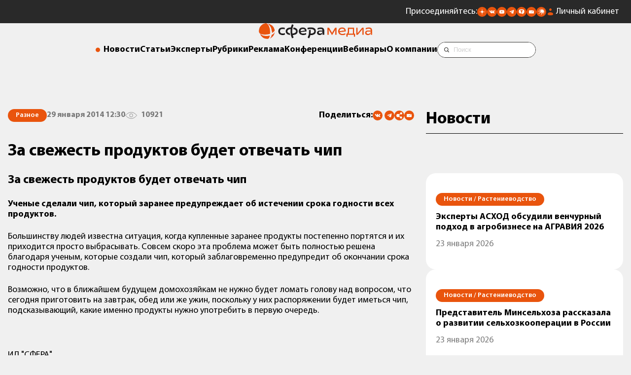

--- FILE ---
content_type: text/html; charset=UTF-8
request_url: https://sfera.fm/news/za-svezhest-produktov-budet-otvechat-chip
body_size: 13516
content:
<!DOCTYPE html>
<html lang="ru">
<head>
    <title>За свежесть продуктов будет отвечать чип</title>
    <base href="/" />
<meta charset="UTF-8" />
<meta name="theme-color" content="#ff030c" />
<link rel="shortcut icon" href="https://sfera.fm/favicon.ico" type="image/x-icon" />
<link rel="apple-touch-icon-precomposed" href="https://sfera.fm/favicon.ico" type="image/x-icon" />
<!--[if IE]><link rel="shortcut icon" href="favicon.ico"/><![endif]-->
<link rel="canonical" href="https://sfera.fm/news/za-svezhest-produktov-budet-otvechat-chip">
<meta http-equiv="X-UA-Compatible" content="IE=edge" />
<meta name="viewport" content="width=device-width, initial-scale=1.0, maximum-scale=1.0, user-scalable=no, viewport-fit=cover">
<meta name="description" itemprop="description" content="Ученые сделали чип, который заранее предупреждает об истечении срока годности всех продуктов." />
<meta name="keywords" itemprop="keywords" content="" />
<meta property="og:title" content="За свежесть продуктов будет отвечать чип" />
<meta property="og:type" content="article" />
<meta property="og:url" content="https://sfera.fm/news/za-svezhest-produktov-budet-otvechat-chip" />
<meta property="og:image" content="https://sfera.fm/assets/media/logo/logo_sfera_header.png" />
<meta property="og:description" content="Ученые сделали чип, который заранее предупреждает об истечении срока годности всех продуктов." />
<meta property="og:site_name" content="Sfera.fm" />

<script type="application/ld+json">{ "@context": "http://schema.org", "@type": "Organization", "name": "ИД «СФЕРА»", "url": "https://sfera.fm", "logo": "https://sfera.fm/assets/media/logo/logo_sfera_header.png", "contactPoint": [{ "@type": "ContactPoint", "areaServed": "RU", "telephone": "+7-812-245-67-70", "contactType" : "customer service" }], "sameAs": [ "https://t.me/Sferafm","https://vk.com/sferafm","https://sfera.fm/rss/yandex_news.xml","https://www.youtube.com/c/%D0%92%D0%B8%D0%B4%D0%B5%D0%BE%D0%BB%D0%B5%D0%BA%D1%82%D0%BE%D1%80%D0%B8%D0%B9%D0%94%D0%9E%D0%A2","https://twitter.com/SFERA_FM" ]}</script>
    <meta name="robots" content="index,follow" />
    <link rel="stylesheet" href="/assets/template/css/newd/plugins/swiper-bundle.min.css" />
    <link rel="stylesheet" href="/assets/template/css/mediagroup/swiper-custom.css?v=1732525187">
    <link rel="stylesheet" href="/assets/template/css/mediagroup/style.css?v=1761557700">
    <!-- Yandex.Metrika counter --> <script type="text/javascript" > (function(m,e,t,r,i,k,a){m[i]=m[i]||function(){(m[i].a=m[i].a||[]).push(arguments)}; var z = null;m[i].l=1*new Date(); for (var j = 0; j < document.scripts.length; j++) {if (document.scripts[j].src === r) { return; }} k=e.createElement(t),a=e.getElementsByTagName(t)[0],k.async=1,k.src=r,a.parentNode.insertBefore(k,a)}) (window, document, "script", "https://mc.yandex.ru/metrika/tag.js", "ym"); ym(16750522, "init", { clickmap:true, trackLinks:true, accurateTrackBounce:true, webvisor:true,triggerEvent: true }); </script> <noscript><div><img src="https://mc.yandex.ru/watch/16750522" style="position:absolute; left:-9999px;" alt="" /></div></noscript> <!-- /Yandex.Metrika counter -->

<!-- MailMetrika counter -->
<script type="text/javascript">
    var _tmr = window._tmr || (window._tmr = []);
    _tmr.push({id: "2053874", type: "pageView", start: (new Date()).getTime()});
    (function (d, w, id) {
      if (d.getElementById(id)) return;
      var ts = d.createElement("script"); ts.type = "text/javascript"; ts.async = true; ts.id = id;
      ts.src = (d.location.protocol == "https:" ? "https:" : "http:") + "//top-fwz1.mail.ru/js/code.js";
      var f = function () {var s = d.getElementsByTagName("script")[0]; s.parentNode.insertBefore(ts, s);};
      if (w.opera == "[object Opera]") { d.addEventListener("DOMContentLoaded", f, false); } else { f(); }
    })(document, window, "topmailru-code");
    </script>
    <noscript>
      <div>
        <img src="https://top-fwz1.mail.ru/counter?id=2053874;js=na" style="border:0;position:absolute;left:-9999px;" alt=""/>
      </div>
    </noscript>
<!-- /MailMetrika counter -->

<!-- RamblerTop counter -->
<script>
    	(function (w, d, c) {
    	(w[c] = w[c] || []).push(function() {
    		var options = {
    			project: 4540030,
    			element: 'top100_widget',
    			trackHashes: true,
    			user_id: null,
    		};
    		try {
    			w.top100Counter = new top100(options);
    		} catch(e) { }
    	});
    	var n = d.getElementsByTagName("script")[0],
    	s = d.createElement("script"),
    	f = function () { n.parentNode.insertBefore(s, n); };
    	s.type = "text/javascript";
    	s.async = true;
    	s.src =
    	(d.location.protocol == "https:" ? "https:" : "http:") +
    	"//st.top100.ru/top100/top100.js";
    
    	if (w.opera == "[object Opera]") {
    	d.addEventListener("DOMContentLoaded", f, false);
    } else { f(); }
    })(window, document, "_top100q");
    </script>
    <noscript>
      <img src="https://counter.rambler.ru/top100.cnt?pid=4540030" style="position:absolute;left:-9999px;" alt="" />
    </noscript>
<!-- /RamblerTop counter -->

<!-- Соцсети -->
<script type="text/javascript" src="//yandex.st/share/share.js" charset="utf-8"></script>
        <script type="text/javascript">
            if (window.VK) {
            VK.Widgets.Like("vk_like", {type: "mini"});
            }
          </script>
<!-- /Соцсети -->

<!-- пока убираем GTM <script>(function(w,d,s,l,i){w[l]=w[l]||[];w[l].push({'gtm.start':
new Date().getTime(),event:'gtm.js'});var f=d.getElementsByTagName(s)[0],
j=d.createElement(s),dl=l!='dataLayer'?'&l='+l:'';j.async=true;j.src=
'https://www.googletagmanager.com/gtm.js?id='+i+dl;f.parentNode.insertBefore(j,f);
})(window,document,'script','dataLayer','GTM-N43TLXP');</script> -->


	<script type="text/javascript">
		if (typeof mse2Config == "undefined") {mse2Config = {"cssUrl":"\/assets\/components\/msearch2\/css\/web\/","jsUrl":"\/assets\/components\/msearch2\/js\/web\/","actionUrl":"\/assets\/components\/msearch2\/action.php"};}
		if (typeof mse2FormConfig == "undefined") {mse2FormConfig = {};}
		mse2FormConfig["0e7323a45174a6469fdbc0123adedd2add3c9c97"] = {"autocomplete":"results","queryVar":"query","minQuery":3,"pageId":26837};
	</script>
<script type="text/javascript">pdoPage = {callbacks: {}, keys: {}, configs: {}};</script>
<link rel="stylesheet" href="/assets/components/ajaxform/css/default.css" type="text/css" />
</head>

<body>
    <aside class="banner-top banner-top--mobile">
    <div class="container">
        <div class="banner">
    		<div class="banner__wrapper">
    		    
    		</div>
    	</div>
    </div>
</aside>
    <header class="header mb6">
    <div class="header__top header__top_fm">
        <div class="container"> 
            <div class="header__contacts">
                <div class="icons">
                    <div class="icons__text">Присоединяйтесь:</div>
					<ul class="icons__list">
						<li>
							<a href="https://dzen.ru/id/5b864e89d287d600aafff901" title="Сфера Медиагруппа в Дзене"><img
									src="/assets/template/images/mediagroup/icons/dzen.svg" alt="" aria-label="Дзен"></a>
						</li>							
						<li>
							<a href="https://vk.com/sferafm" title="Сфера Медиагруппа во Вконтакте"><img src="/assets/template/images/mediagroup/icons/vk.svg"
									alt="" aria-label="Вконтакте"></a>
						</li>
						<li>
							<a href="https://www.youtube.com/c/%D0%92%D0%B8%D0%B4%D0%B5%D0%BE%D0%BB%D0%B5%D0%BA%D1%82%D0%BE%D1%80%D0%B8%D0%B9%D0%94%D0%9E%D0%A2" title="Сфера Медиагруппа в Ютубе"><img src="/assets/template/images/mediagroup/icons/youtube.svg" alt=""
									aria-label="Ютуб"></a>
						</li>
						<li>
							<a href="https://t.me/Sferafm" title="Сфера Медиагруппа в Телеграме"><img src="/assets/template/images/mediagroup/icons/tg.svg" alt=""
									aria-label="Телеграм"></a>
						</li>
						<li>
							<a href="https://tenchat.ru/sferafm" title="Сфера Медиагруппа в Тенчате"><img src="/assets/template/images/mediagroup/icons/tenchat.svg" alt=""
									aria-label="Тенчат"></a>
						</li>
						<li>
							<a onclick="location.reload();" href="https://sfera.fm/#subscribe_modal" title="Подписаться на рассылку"><img src="/assets/template/images/mediagroup/icons/mail.svg"
									alt="" aria-label="Подписаться на рассылку"></a>
						</li>
						<li>
							<a href="https://music.yandex.ru/album/35117679" title="Подкасты Яндекс музыка"><img src="/assets/template/images/mediagroup/icons/yandex-music.svg" alt=""
									aria-label="Подкасты Яндекс музыка"></a>
						</li>
					</ul>
                </div>
                <a class="lk" href="/account/login">Личный кабинет</a>
                <a href="https://sfera.fm/" class="header-logo">
                    <img src="







/assets/media/logo/sfera-media-inv.png" alt="Логотип Сфера Медиагруппа">
                </a>
            </div>
        </div>
        <div class="header__mobile-btn">
            <button class="mobile-button">
                <span class="mobile-button__icon"></span>
            </button>
        </div>
    </div>
    <a href="https://sfera.fm/" class="header-logo header-logo_desctop">
        <img src="/assets/media/logo/logo_sfera_header.png







" alt="Логотип Сфера Медиагруппа">
    </a>
    <div class="header__nav">
        <div class="container">
            <nav class="navigation">
                <ul class="navigation__list">
                    <li class="menu_heading"><a href="/news/">Новости</a></li>
                    <li class="menu_heading"><a href="/all/">Статьи</a></li>
                    <li class="menu_heading"><a href="/interviews/">Эксперты</a></li>
                    <li><button class="rubrics-menu-btn menu_heading">Рубрики</button></li>
                    <li class="menu_heading"><a href="/media-kits/">Реклама</a></li>
                    <li class="menu_heading"><a href="https://sfm.events/conferences" target="_blank">Конференции</a></li>
                    <li class="menu_heading"><a href="https://sfera.live/" target="_blank">Вебинары</a></li>
                    <li class="menu_heading"><a href="/contacts/">О компании</a></li>
                    <li>
                        <div class="search-form">
            				<div class="search-form__inner">
            					<form data-key="0e7323a45174a6469fdbc0123adedd2add3c9c97" class="search-form__form" action="/poisk" method="get" autocomplete="off">
	<label class="visually-hidden" for="search-form__input">Строка поиска:</label>
	<input class="search-form__input" id="search-form__input" type="text" name="query" value="" placeholder="Поиск">
	<div class="vertical-line-text"></div>
	<input class="seacrh-form__btn" src="/assets/template/images/mediagroup/icons/search-icon.svg" type="image" name="искать" alt="поиск">
</form>
            				</div>
            			</div>
                    </li>
                </ul>
            </nav>
        </div>
    </div>
    
    
    <div class="side-menu" role="dialog" aria-modal="true">
        <div class="side-menu__overlay"></div>
        <div class="side-menu__wrapper scrollable">
            <nav class="side-menu__inner relative">
                <div class="container relative">
                    <div class="side-menu__logo mb10">
    					<a class="logo__link mini-logo__link_open" href="https://sfera.fm/">
    						<picture>
    							<source srcset="/assets/media/logo/logo_sfera_header.png







" media="(max-width: 992px)">
    							<img src="/assets/media/logo/logo_sfera_header.png







" width="220" alt="Логотип Сфера Медиагруппа">
    						</picture>
    					</a>
    				</div>
    				<button class="remodal-close" type="button" aria-label="Закрыть"></button>
    				<div class="side-menu__mobile">
    				    <div class="search-form">
            				<div class="search-form__inner">
            					<form data-key="0e7323a45174a6469fdbc0123adedd2add3c9c97" class="search-form__form" action="/poisk" method="get" autocomplete="off">
	<label class="visually-hidden" for="search-form__input">Строка поиска:</label>
	<input class="search-form__input" id="search-form__input" type="text" name="query" value="" placeholder="Поиск">
	<div class="vertical-line-text"></div>
	<input class="seacrh-form__btn" src="/assets/template/images/mediagroup/icons/search-icon.svg" type="image" name="искать" alt="поиск">
</form>
            				</div>
            			</div>
    				    <ul class="side-menu__mobile-list menu-column">
    						<li class="menu_heading"><a href="/news/">Новости</a></li>
    						<li class="menu_heading"><a href="/all/">Статьи</a></li>
    						<li class="menu_heading"><a href="/interviews/">Эксперты</a></li>
    						<li class="menu_heading"><a href="/media-kits/">Реклама</a></li>
    						<li class="menu_heading"><a href="https://sfm.events/conferences" target="_blank">Конференции</a></li>
    						<li class="menu_heading"><a href="https://sfera.live/" target="_blank">Вебинары</a></li>
    						<li class="menu_heading"><a href="/contacts/">О компании</a>
    						</li>
    						<li class="menu_heading"><a class="lk" href="/account/login">Личный кабинет</a>
    					    </li>
    					</ul>
    					<div class="icons icons_mobile mb10">
                            <div class="menu_heading">Присоединяйтесь:</div>
        					<ul class="icons__list">
        						<li>
        							<a href="https://dzen.ru/id/5b864e89d287d600aafff901"><img
        									src="/assets/template/images/mediagroup/icons/dzen.svg" alt="" aria-label="Дзен"></a>
        						</li>							
        						<li>
        							<a href="https://vk.com/sferafm"><img src="/assets/template/images/mediagroup/icons/vk.svg"
        									alt="" aria-label="Вконтакте"></a>
        						</li>
        						<li>
        							<a href="https://www.youtube.com/c/%D0%92%D0%B8%D0%B4%D0%B5%D0%BE%D0%BB%D0%B5%D0%BA%D1%82%D0%BE%D1%80%D0%B8%D0%B9%D0%94%D0%9E%D0%A2"><img src="/assets/template/images/mediagroup/icons/youtube.svg" alt=""
        									aria-label="Ютуб"></a>
        						</li>
        						<li>
        							<a href="https://t.me/Sferafm"><img src="/assets/template/images/mediagroup/icons/tg.svg" alt=""
        									aria-label="Телеграм"></a>
        						</li>
        						<li>
        							<a href="https://tenchat.ru/sferafm"><img src="/assets/template/images/mediagroup/icons/tenchat.svg" alt=""
        									aria-label="Тенчат"></a>
        						</li>
        						<li>
        							<a href="https://sfera.fm/#subscribe_modal"><img src="/assets/template/images/mediagroup/icons/mail.svg"
        									alt="" aria-label="Подписаться на рассылку"></a>
        						</li>
        					</ul>
                        </div>
				    </div>
				    <div class="side-menu__mobile-title menu_heading">Рубрики</div>
                </div>
				<div class="row rg40 rubrics-desktop">
				    <div class="col-4 col-lg-6 col-sm-12">
				        <div class="container">
				            <div class="side-menu__nav-column">
        						<div class="side-menu__desktop-title menu_heading mb3">Основные рубрики</div>
        					    <ul class="side-menu__list menu-column"><li><a class="menu_heading" href="articles/myasnaya/">Мясо</a></li><li><a class="menu_heading" href="articles/rybnaya/">Рыба</a></li><li><a class="menu_heading" href="articles/mzhi/">Масла и жиры</a></li><li><a class="menu_heading" href="articles/molochnaya/">Молоко</a></li><li><a class="menu_heading" href="articles/konditerskaya/">Кондитер</a></li><li><a class="menu_heading" href="articles/hlebopecheniya/">Хлебопечение</a></li><li><a class="menu_heading" href="articles/korma/">Корма и ветеринария</a></li><li><a class="menu_heading" href="articles/rasteniewodstvo/">Растениеводство</a></li></ul>
        					</div>
				        </div>
				    </div>
				    <div class="col-4 col-lg-6 col-sm-12">
				        <div class="container">
				            <div class="side-menu__nav-column">
        						<div class="side-menu__desktop-title menu_heading mb3">Дополнительные рубрики</div>
        					    <ul class="side-menu__list menu-column"><li><a class="menu_heading" href="articles/fud-reteil/">Фуд-ретейл</a></li><li><a class="menu_heading" href="articles/ingredienty/">Ингредиенты</a></li></ul>
        					</div>
				        </div>
				    </div>
				    <div class="col-4 col-lg-6 col-sm-12">
				        <div class="container">
				            <div class="side-menu__nav-column side-menu__nav-column--desktop">
        						<div class="side-menu__desktop-title menu_heading mb3">Формат</div>
        				    	<ul class="side-menu__list menu-column">
        							<li><a class="menu_heading" href="/all/">Статьи</a></li>
        							<li><a class="menu_heading" href="/interviews/">Интервью</a></li>
        							<li><a class="menu_heading" href="/news/">Новости</a></li>
        							<li><a class="menu_heading" href="/editions/">Издания</a></li>
        							<li><a class="menu_heading" href="/media-kits/">Рекламодателям</a></li>
        						</ul>
        					</div>
				        </div>
				    </div>
				</div>
            </nav>
        </div>
    </div>
    
</header>
    
    
    <main>
        
        
        
        <div id="pdopage">
    <div class="rows">
	<section class="article-page section">
    <div class="row">
        <div class="col-8 col-lg-12">
            <div class="container">
                <article id="62493" class="article-page__article article content-container" data-url="news/za-svezhest-produktov-budet-otvechat-chip" itemscope itemtype="http://schema.org/NewsArticle">
				    <a itemprop="mainEntityOfPage" href="news/za-svezhest-produktov-budet-otvechat-chip"></a>
				    <a itemprop="url" href="https://sfera.fm/news/za-svezhest-produktov-budet-otvechat-chip"></a>
					<div class="article-info mb10">
					    <nav class="breadcrumbs" aria-label="хлебные крошки">
	<ol itemscope="" itemtype="http://schema.org/BreadcrumbList" id="breadcrumbs">
		<li class="visually-hidden" itemscope="" itemprop="itemListElement" itemtype="http://schema.org/ListItem">
		    <a href="https://sfera.fm" itemprop="item"><span itemprop="name">Новости</span></a>
		    <meta itemprop="position" content="1" />
	    </li>
		<li class="tag tag_orange" aria-current="page" itemscope="" itemprop="itemListElement" itemtype="http://schema.org/ListItem">
		    <a href="news/"><span itemprop="name">Разное</span></a>
	        <meta itemprop="position" content="2" />
	    </li>
	</ol>
</nav>
					    <time class="light-text" itemprop="datePublished" datetime="2014-01-29T12:30:00Z">29 января 2014 12:30</time>
                        <div class="light-text views">10921</div>
                        
                        
						<div class="icons">
                            <div class="menu_heading">Поделиться:</div>
                            <div class="social-share__wrapper">
                                <div class="share ya-share2" data-services="vkontakte,telegram"></div>
                                <div class="social-share__subscribe">
                                    <button onclick="navigator.clipboard.writeText('https://sfera.fm/news/za-svezhest-produktov-budet-otvechat-chip');" title="Скопировать ссылку" class="ya-share2__item">
                                        <img src="/assets/template/images/mediagroup/icons/link.svg" alt="Копировать ссылку" aria-label="Копировать ссылку">
                                    </button>
                				</div>
                                <div class="social-share__subscribe">
                                    <a href="https://sfera.fm/#subscribe_modal" title="Подписаться на рассылку" class="ya-share2__item">
                                        <img src="/assets/template/images/mediagroup/icons/mail.svg" alt="Подписаться на рассылку" aria-label="Подписаться на рассылку">
                                    </a>
                				</div>
                            </div>
                        </div>
					</div>
					<h1 class="h3 mb6" itemprop="headline">За свежесть продуктов будет отвечать чип</h1>
					<h2 class="h4 mb6 longtitle">За свежесть продуктов будет отвечать чип</h2>
				    <div class="article__text content-text t18" itemprop="articleBody">
			            
                        
					    <p><strong>Ученые сделали чип, который заранее предупреждает об истечении срока годности всех продуктов.</strong></p>

<p>Большинству людей известна ситуация, когда купленные заранее продукты постепенно портятся и их приходится просто выбрасывать. Совсем скоро эта проблема может быть полностью решена благодаря ученым, которые создали чип, который заблаговременно предупредит об окончании срока годности продуктов.</p>

<p>Возможно, что в ближайшем будущем домохозяйкам не нужно будет ломать голову над вопросом, что сегодня приготовить на завтрак, обед или же ужин, поскольку у них распоряжении будет иметься чип, подсказывающий, какие именно продукты нужно употребить в первую очередь.</p>

<p>&nbsp;</p>

<p>ИД &quot;СФЕРА&quot;</p>
						<div class="article__adv-marker"></div>
					</div>
					<div class="article__bottom">
					    <div class="article__tags">
					        
                            <div class="icons article__icons mb6">
                                <div class="menu_heading">Поделиться:</div>
                                <div class="social-share__wrapper">
                                    <div class="share ya-share2" data-services="vkontakte,telegram"></div>
                                    <div class="social-share__subscribe">
                                        <button onclick="navigator.clipboard.writeText('https://sfera.fm/news/za-svezhest-produktov-budet-otvechat-chip');" title="Скопировать ссылку" class="ya-share2__item">
                                            <img src="/assets/template/images/mediagroup/icons/link.svg" alt="Копировать ссылку" aria-label="Копировать ссылку">
                                        </button>
                    				</div>
                                    <div class="social-share__subscribe">
                                        <a href="https://sfera.fm/#subscribe_modal">
                                            <img src="/assets/template/images/mediagroup/icons/mail.svg" alt="" aria-label="Подписаться на рассылку">
                                        </a>
                    				</div>
                                </div>
                            </div>
					    </div>
                        <div class="mb10">
                            <section class="send-news">
    
        <div class="back back_dark">
            <div class="add-new">
                <h4 class="h4">Предложите свою новость для публикации на сайте <span class="orange">Sfera.fm</span></h4>
                <a class="add-new__btn button button_orange" href="mailto:editor@sfera.fm">Предложить новость</a>
            </div>
        </div>
    
</section>
                        </div>
                        <div class="back back_light">
                            <form method="post" action="" class="js-subscribe-news ajax_form">
	<div class="h4 mb6">Подписаться на новости</div>
	<div class="menu_heading none"><span>Спасибо за подписку. Проверьте почтовый ящик</span>
	</div>
    <div class="mb6">
        <input type="email" class="input" id="subscribeEmailInput" placeholder="Ваш email" required="" name="email_subscribe" value="">
    </div>
    <div id="warning-message" class="warning-message-error">Пожалуйста, отметьте обязательные чекбоксы</div>
	<button class="button button_orange mb6" type="submit" disabled>Подписаться</button>
	<div class="subscribe-form__policy">
		<div class="mb3">
		    <label class="checkbox">
              <input class="checkbox__input" id="konf" type="checkbox" name="policy" required="">
              <span class="custom-checkbox"></span>
            </label>
			<label for="konf" class="t_small subscribe-form__label">Оставляя свой email, я принимаю <strong><a href="politika-konfidentsialnosti">Политику
					конфиденциальности</a></strong>
			</label>
		</div>
		<div>
		    <label class="checkbox">
              <input class="checkbox__input" id="marketing" type="checkbox" name="marketing" required="">
              <span class="custom-checkbox"></span>
            </label>
		    <label for="marketing" class="t_small subscribe-form__label">Оставляя свой email, я принимаю <strong><a href="marketingovye-kommunikatsii">Согласие на получение маркетинговых коммуникаций</a></strong>
			</label>
		</div>
	</div>
	<div class="menu_heading none"><span>Для подписки на рассылку необходимо принять политику
			конфиденциальности</span></div>
	<input  class="forminpun" type="hidden" name="nospam:blank" value="">
    <input class="forminpun" type="hidden" name="work-email" value="123">

	<input type="hidden" name="af_action" value="8aaf4eb3f256f453fec2e50e8ac09d5a" />
</form>
<style>
    .warning-message-error {
        display: none;
    }
</style>
                        </div>
					</div>
				</article>
            </div>
        </div>
        <div class="col-4 col-lg-12">
            <div class="container sticky">
                <div class="h3 title">Новости</div>
<div class="last-news__list temp-article-page__last-news">
    <a class="news-item" href="news/rasteniewodstvo/eksperty-askhod-obsudili-venchurnyi-podkhod-v-agrobiznese-na-agraviya-2026" data-offset="1">
        		<article>
        			<div class="tag tag_orange mb3"><span>Новости / </span>&nbsp;Растениеводство</div>
        			<p class="menu_heading mb3">Эксперты АСХОД обсудили венчурный подход в агробизнесе на АГРАВИЯ 2026</p>
        			<div class="t18 light-text">23 января 2026<span class="mobile-splitter"> /</span></div>
        		</article>
	        </a><a class="news-item" href="news/rasteniewodstvo/predstavitel-minselkhoza-rasskazala-o-razvitii-selkhozkooperatsii-v-rossii" data-offset="2">
        		<article>
        			<div class="tag tag_orange mb3"><span>Новости / </span>&nbsp;Растениеводство</div>
        			<p class="menu_heading mb3">Представитель Минсельхоза рассказала о развитии сельхозкооперации в России</p>
        			<div class="t18 light-text">23 января 2026<span class="mobile-splitter"> /</span></div>
        		</article>
	        </a><a class="news-item" href="news/myasnaya/fesco-perevozki-rossiiskoi-myasnoi-produktsii-v-aziyu-vyrosli-na-55-po-itogam-2025-goda" data-offset="3">
        		<article>
        			<div class="tag tag_orange mb3"><span>Новости / </span>&nbsp;Мясо</div>
        			<p class="menu_heading mb3">FESCO: перевозки российской мясной продукции в Азию выросли на 55% по итогам 2025 года</p>
        			<div class="t18 light-text">23 января 2026<span class="mobile-splitter"> /</span></div>
        		</article>
	        </a><a class="news-item" href="news/fud-reteil/x5-zafiksirovala-rost-sprosa-na-gotovye-blyuda-vo-vse-priemy-pishchi" data-offset="4">
        		<article>
        			<div class="tag tag_orange mb3"><span>Новости / </span>&nbsp;Фуд-ретейл</div>
        			<p class="menu_heading mb3">X5 провели исследование структуры спроса на готовые блюда в разные приемы пищи</p>
        			<div class="t18 light-text">23 января 2026<span class="mobile-splitter"> /</span></div>
        		</article>
	        </a>
</div>
            </div>
        </div>
    </div>
</section>


    <div class="container"><ul class="pagination"><li class="page-item disabled"><a class="page-link">Первая</a></li><li class="page-item disabled"><a class="page-link">&laquo;</a></li><li class="page-item active"><a class="page-link" href="news/za-svezhest-produktov-budet-otvechat-chip?page=1">1</a></li><li class="page-item"><a class="page-link" href="news/za-svezhest-produktov-budet-otvechat-chip?page=2">2</a></li><li class="page-item"><a class="page-link" href="news/za-svezhest-produktov-budet-otvechat-chip?page=3">3</a></li><li class="page-item"><a class="page-link" href="news/za-svezhest-produktov-budet-otvechat-chip?page=4">4</a></li><li class="page-item"><a class="page-link" href="news/za-svezhest-produktov-budet-otvechat-chip?page=5">5</a></li><li class="page-item"><a class="page-link" href="news/za-svezhest-produktov-budet-otvechat-chip?page=2">&raquo;</a></li><li class="page-item"><a class="page-link" href="news/za-svezhest-produktov-budet-otvechat-chip?page=21">Последняя</a></li></ul></div>
    </div>
</div>
        
        <section class="companies section">
    <div class="container">
        <div class="title title-flex">
            <h2 class="h3">Компании</h2>
            <a href="https://sfera.fm/companies/" class="subtitle">Наши партнеры</a>
        </div>
    </div>
    <div class="row vertical-center">
    <div class="col-2 col-md-4 col-sm-6">
    <div class="container">
        <div class="partner">
        	<a class="partner__item" href="sfera-market/oborudovanie/ooo-etm-proizvodstvo" target="_blank">
        	    <img src="https://sfera.fm/assets/media/company/100695/e9ca4c06c604b954de885ea635692486.png" alt="логотип ООО «ЕТМ-Производство»" loading="lazy">
        	</a>
        </div>
    </div>
</div>
<div class="col-2 col-md-4 col-sm-6">
    <div class="container">
        <div class="partner">
        	<a class="partner__item" href="companies/materialy-i-komplektuyushchie/maslozhirovoe-oborudovanie/evnat" target="_blank">
        	    <img src="https://sfera.fm/assets/media/company/100284/53b40793de1515f13b55e26ef892d529.png" alt="логотип ЕВНАТ" loading="lazy">
        	</a>
        </div>
    </div>
</div>
<div class="col-2 col-md-4 col-sm-6">
    <div class="container">
        <div class="partner">
        	<a class="partner__item" href="companies/materialy-i-komplektuyushchie/upakovochnoe-oborudovanie-i-materialy/fanrobotics-/-fanrobototehnika" target="_blank">
        	    <img src="https://sfera.fm/assets/media/company/100280/14f5dc4b5ecdaa8d0a2ad6b9292e0f93.jpg" alt="логотип FAN.Robotics / ФАН.Робототехника" loading="lazy">
        	</a>
        </div>
    </div>
</div>
<div class="col-2 col-md-4 col-sm-6">
    <div class="container">
        <div class="partner">
        	<a class="partner__item" href="companies/materialy-i-komplektuyushchie/skladskoe-i-torgovoe-oborudovanie/ooo-sart-blr-kifato-mk" target="_blank">
        	    <img src="https://sfera.fm/assets/media/company/100141/077d0abd48ce5f20a70658676c516f7d.jpg" alt="логотип ООО «САРТ БЛР» (KIFATO MK)" loading="lazy">
        	</a>
        </div>
    </div>
</div>
<div class="col-2 col-md-4 col-sm-6">
    <div class="container">
        <div class="partner">
        	<a class="partner__item" href="companies/proizvodstvo-pishchevogo-oborudovaniya-distribyutory/upakovochnoe-oborudovanie-i-materialy/robateh-rus" target="_blank">
        	    <img src="https://sfera.fm/assets/media/company/100112/b46bea27c48d8c6515f9fdacb44c4fde.png" alt="логотип Робатех Рус" loading="lazy">
        	</a>
        </div>
    </div>
</div>
<div class="col-2 col-md-4 col-sm-6">
    <div class="container">
        <div class="partner">
        	<a class="partner__item" href="companies/materialy-i-komplektuyushchie/skladskoe-i-torgovoe-oborudovanie/ooo-sart" target="_blank">
        	    <img src="https://sfera.fm/assets/media/company/100078/53c12d148a98e415ec186bc20576f964.jpg" alt="логотип ООО «САРТ»" loading="lazy">
        	</a>
        </div>
    </div>
</div>

</div>
<div class="more">
    <a href="https://sfera.fm/account/login" class="button button_orange">Добавить компанию в каталог</a>
</div>
</section>
        
        <section class="barter section">
	<div class="container">
	    <div class="title title-flex">
            <h2 class="h3">События и выставки к посещению</h2>
            <a href="sobytiya-i-vystavki-k-poseshcheniyu" class="subtitle">События рынка</a>
        </div>
    </div>
    
    <div class="container">
        <div>
            				<div class="barter-slider relative">
					<div class="barter-slider__inner barter__wrapper ov-hidden">
						<div class="swiper-wrapper banner">
                            <a href="bannerclick/2747" target="_blank" rel="nofollow" class="banner__item barter-slider__item swiper-slide item-banner__id1">
    <div class="mb6">
        <img class="img-responsive swiper-lazy" data-src="https://sfera.fm/assets/media/bos/iagri-events-2025.gif" src="https://sfera.fm/assets/media/bos/iagri-events-2025.gif" alt="Международная выставка инноваций и высоких технологий для АПК" />
    </div>
    <h3 class="menu_heading">Международная выставка инноваций и высоких технологий для АПК</h3>
</a>
<a href="bannerclick/2616" target="_blank" rel="nofollow" class="banner__item barter-slider__item swiper-slide item-banner__id2">
    <div class="mb6">
        <img class="img-responsive swiper-lazy" data-src="https://sfera.fm/assets/media/bos/425_240.jpg" src="https://sfera.fm/assets/media/bos/425_240.jpg" alt="XI Международная конференция РЫБА. Полный цикл: аквакультура, переработка, утилизация" />
    </div>
    <h3 class="menu_heading">XI Международная конференция РЫБА. Полный цикл: аквакультура, переработка, утилизация</h3>
</a>
						</div>
						<div class="barter-slider__button-prev slider-btn">
							<svg width="24" height="48" viewBox="0 0 24 43" fill="none" xmlns="http://www.w3.org/2000/svg">
                                <path d="M0.651473 4.10425C0.473415 3.92616 0.332173 3.71475 0.235809 3.48208C0.139445 3.2494 0.089844 3.00002 0.089844 2.74818C0.089844 2.49633 0.139445 2.24695 0.235809 2.01428C0.332173 1.7816 0.473415 1.57019 0.651473 1.39211C0.829531 1.21403 1.04092 1.07277 1.27356 0.976391C1.5062 0.880015 1.75555 0.830407 2.00736 0.830407C2.25918 0.830407 2.50852 0.880015 2.74117 0.976391C2.97381 1.07277 3.1852 1.21403 3.36325 1.39211L22.5278 20.5591C22.706 20.7371 22.8473 20.9485 22.9438 21.1812C23.0402 21.4139 23.0898 21.6633 23.0898 21.9152C23.0898 22.1671 23.0402 22.4165 22.9438 22.6492C22.8473 22.8819 22.706 23.0933 22.5278 23.2713L3.36325 42.4383C3.00365 42.798 2.51592 43 2.00736 43C1.49881 43 1.01108 42.798 0.651473 42.4383C0.291868 42.0786 0.089844 41.5909 0.089844 41.0822C0.0898439 40.5736 0.291868 40.0858 0.651473 39.7262L18.4625 21.9152L0.651473 4.10425Z" fill="black"/>
                            </svg>
						</div>
						<div class="barter-slider__button-next slider-btn">
							<svg width="24" height="48" viewBox="0 0 24 43" fill="none" xmlns="http://www.w3.org/2000/svg">
                                <path d="M0.651473 4.10425C0.473415 3.92616 0.332173 3.71475 0.235809 3.48208C0.139445 3.2494 0.089844 3.00002 0.089844 2.74818C0.089844 2.49633 0.139445 2.24695 0.235809 2.01428C0.332173 1.7816 0.473415 1.57019 0.651473 1.39211C0.829531 1.21403 1.04092 1.07277 1.27356 0.976391C1.5062 0.880015 1.75555 0.830407 2.00736 0.830407C2.25918 0.830407 2.50852 0.880015 2.74117 0.976391C2.97381 1.07277 3.1852 1.21403 3.36325 1.39211L22.5278 20.5591C22.706 20.7371 22.8473 20.9485 22.9438 21.1812C23.0402 21.4139 23.0898 21.6633 23.0898 21.9152C23.0898 22.1671 23.0402 22.4165 22.9438 22.6492C22.8473 22.8819 22.706 23.0933 22.5278 23.2713L3.36325 42.4383C3.00365 42.798 2.51592 43 2.00736 43C1.49881 43 1.01108 42.798 0.651473 42.4383C0.291868 42.0786 0.089844 41.5909 0.089844 41.0822C0.0898439 40.5736 0.291868 40.0858 0.651473 39.7262L18.4625 21.9152L0.651473 4.10425Z" fill="black"/>
                            </svg>
						</div>
						<div class="more">
                            <a href="sobytiya-i-vystavki-k-poseshcheniyu" class="button button_light">Показать больше</a>
                        </div>
					</div>
				</div>
        </div>
    </div>
</section>
        
    </main>
    
    <footer class="footer">
    <div class="footer__top">
		<div class="row rg40 section">
		    <div class="col-4 col-md-12">
		        <div class="container height100 footer__social">
		            <div class="footer__logo">
                        <p class="menu_heading mb3">Проект «Сфера&nbspМедиагруппа»</p>
                        <a class="logo" href="https://sfera.fm/">
                            <img src="

/assets/media/logo/logo_sfera_footer.png





" alt="Логотип Сфера Медиагруппа">
                        </a>
                    </div>
                    <ul class="footer__informers">
        				<li class="informer">
        					<a class="informer__link" href="https://yandex.ru/cy?base=0&amp;host=sfera.fm"><img class="lazyload" src="https://www.yandex.ru/cycounter?sfera.fm" width="88" height="31" alt="Яндекс-цитирования"></a>
        				</li>
        				<li class="informer">
        					<a class="informer__link" href="https://metrika.yandex.ru/stat/?id=16750522&amp;from=informer" target="_blank" rel="nofollow"><img src="https://informer.yandex.ru/informer/16750522/2_1_494949FF_292929FF_1_pageviews" style="width:80px; height:31px; border:0;" alt="Яндекс.Метрика" title="Яндекс.Метрика: данные за сегодня (просмотры)" class="ym-advanced-informer" data-cid="16750522" data-lang="ru" /></a>
        					<!-- /Yandex.Metrika informer -->
        				</li>
        				<li class="informer">
        					<div> <img class="lazyload" src="//top-fwz1.mail.ru/counter?id=2053874;js=na" style="border:0;position:absolute;left:-9999px;" alt="" /> </div>
        					<a href="https://top.mail.ru/jump?from=2053874" style="float:left;"> <img class="lazyload" src="//top-fwz1.mail.ru/counter?id=2053874;t=489;l=1" style="border:0;" height="31" width="88" alt="Рейтинг@Mail.ru" /></a>
        				</li>
        				<li class="informer">
        					<!--Rating::top.agroserver.ru counter-->
        					<a href="https://agroserver.ru/" target="_blank">
        						<script language="javascript">
        						var r = escape(document.referrer);
        						var rd = Math.random();
        						var pr = 'https://top.agroserver.ru/ct/';
        						document.write('<img src="' + pr + '?uid=15067&ref=' + r + '&rd=' + rd + '" width="88" height="31" border="0">');
        						</script>
        					</a>
        					<!--// Rating::top.agroserver.ru counter-->
        				</li>
        			</ul>
        			<div class="footer__icons">
        			    <div class="icons icons_footer mb10">
                            <div class="icons__text">Присоединяйтесь:</div>
            				<ul class="icons__list">
            					<li>
            						<a href="https://dzen.ru/id/5b864e89d287d600aafff901" title="Сфера Медиагруппа в Дзене"><img
            								src="/assets/template/images/mediagroup/icons/dzen.svg" alt="" aria-label="Дзен"></a>
            					</li>							
            					<li>
            						<a href="https://vk.com/sferafm" title="Сфера Медиагруппа во Вконтакте"><img src="/assets/template/images/mediagroup/icons/vk.svg"
            								alt="" aria-label="Вконтакте"></a>
            					</li>
            					<li>
            						<a href="https://www.youtube.com/c/%D0%92%D0%B8%D0%B4%D0%B5%D0%BE%D0%BB%D0%B5%D0%BA%D1%82%D0%BE%D1%80%D0%B8%D0%B9%D0%94%D0%9E%D0%A2" title="Сфера Медиагруппа в Ютубе"><img src="/assets/template/images/mediagroup/icons/youtube.svg" alt=""
            								aria-label="Ютуб"></a>
            					</li>
            					<li>
            						<a href="https://t.me/Sferafm" title="Сфера Медиагруппа в Телеграме"><img src="/assets/template/images/mediagroup/icons/tg.svg" alt=""
            								aria-label="Телеграм"></a>
            					</li>
            					<li>
            						<a href="https://tenchat.ru/sferafm" title="Сфера Медиагруппа в Тенчате"><img src="/assets/template/images/mediagroup/icons/tenchat.svg" alt=""
            								aria-label="Тенчат"></a>
            					</li>
            					<li>
            						<a href="https://sfera.fm/#subscribe_modal" title="Подписаться на рассылку"><img src="/assets/template/images/mediagroup/icons/mail.svg"
            								alt="" aria-label="Подписаться на рассылку"></a>
            					</li>
            					<li>
        							<a href="https://music.yandex.ru/album/35117679" title="Подкасты Яндекс музыка"><img src="/assets/template/images/mediagroup/icons/yandex-music.svg" alt=""
        									aria-label="Подкасты"></a>
        						</li>
            				</ul>
                        </div>
                        <div class="footer_contacts">
                            <div class="mail">
                                <ul class="mail__list">
                                    <li><a href="mailto:info@sfera.fm">info@sfera.fm</a></li>
                                    <li><a href="tel:+78122456770">+7 (812) 245-67-70</a></li>
                                </ul>
                            </div>
                        </div>
        			</div>
		        </div>
		    </div>
		    <div class="col-8 col-md-12">
	            <nav class="footer-nav row rg40">
	                <div class="col-4 col-sm-12">
	                    <div class="container">
	                        <div class="footer-nav__category t_small mb3">Меню</div>
            				<ul class="footer-nav__list">
            					<li><a class="t_small" href="news/">Новости</a></li>
            					<li><a class="t_small" href="all/">Поток</a></li>
            					<li><a class="t_small" href="companies/">Каталог компаний</a></li>
            					<li><a class="t_small" href="editions/">Издания</a></li>
            					<li><a class="t_small" href="authors/">Авторы</a></li>
            					<li><a class="t_small" href="https://aquatan.sfera.fm" target="_blank">Спецпроекты</a></li>
            					<li><a class="t_small" href="contacts/">О компании</a></li>
            					<li><a class="t_small" href="media-kits/">Рекламодателям</a></li>
            					<li><a class="t_small" href="https://sfera.fm/aktualnyi-spisok-postavshchikov-v-rf-importozameshchenie">Импортозамещение</a></li>
            					<li><a class="t_small" href="politika-konfidentsialnosti">Политика конфиденциальности</a></li>
            					<li><a class="t_small" href="marketingovye-kommunikatsii">Согласие на получение маркетинговых коммуникаций</a></li>
            				</ul>
	                    </div>
	                </div>
	                <div class="col-4 col-sm-6">
	                    <div class="container">
	                        <div class="footer-nav__category t_small mb3">Основные рубрики</div>
            			    <ul class="footer-nav__list"><li><a class="t_small" href="articles/myasnaya/">Мясо</a></li><li><a class="t_small" href="articles/rybnaya/">Рыба</a></li><li><a class="t_small" href="articles/mzhi/">Масла и жиры</a></li><li><a class="t_small" href="articles/molochnaya/">Молоко</a></li><li><a class="t_small" href="articles/konditerskaya/">Кондитер</a></li><li><a class="t_small" href="articles/hlebopecheniya/">Хлебопечение</a></li><li><a class="t_small" href="articles/korma/">Корма и ветеринария</a></li><li><a class="t_small" href="articles/rasteniewodstvo/">Растениеводство</a></li></ul>
	                    </div>
	                </div>
				    <div class="col-4 col-sm-6">
	                    <div class="container">
	                        <div class="footer-nav__category t_small mb3">Дополнительные рубрики</div>
            			    <ul class="footer-nav__list"><li><a class="t_small" href="articles/fud-reteil/">Фуд-ретейл</a></li><li><a class="t_small" href="articles/ingredienty/">Ингредиенты</a></li></ul>
	                    </div>
	                </div>
	    	    </nav>
		    </div>
		</div>
		<div class="container">
		    <div class="divider"></div>
		</div>
		<div class="row vertical-center section">
		    <div class="col-6 col-lg-12">
    		    <form class="ajax_form" method="post" action="">
    <div class="container">
        <div class="subscribe-form">
            <label class="menu_heading" for="subscribe-form__input">Подпишитесь на новостную рассылку</label>
        	<div class="footer-subscribe-form">
        	    <div class="footer-subscribe-form__input">
        	       <input class="input" id="subscribe-form__input" type="email" name="email_subscribe" placeholder="Ваш Email"
        	                size="1" value="">
        	    </div>
        	    <div class="footer-subscribe-form__btn">
        		      <button class="button button_orange" type="submit">Подписаться</button>
        	    </div>
        	</div>
            <div class="subscribe-form__info">
        	    <div class="t_small">Подписываясь, вы соглашаетесь c <a class="underline" href="https://sfera.fm/politika-konfidentsialnosti">политикой конфиденциальности</a></div>
                <div class="t_small">Подписываясь, вы соглашаетесь на <a class="underline" href="https://sfera.fm/marketingovye-kommunikatsii">маркетинговые коммуникации</a></div>
        	</div>
        </div>
    </div>
	<input  class="forminput" type="hidden" name="nospam:blank" value="" />
    <input class="forminput" type="hidden" name="work-email" value="123" />

	<input type="hidden" name="af_action" value="a0cae42b0898ae8ee5f0ffd241dc6e8f" />
</form>
		    </div>
		    <div class="col-6 col-lg-12">
		        <div class="container">
        			<p class="t_small footer__text">
        				Свежие новости «с полей», актуальная аналитика и публикации ведущих экспертов дают уникальную
        				возможность взглянуть на отрасль, как на единое целое. Журналы Издательского Дома СФЕРА предоставляют
        				важнейшую бизнес-информацию руководителям всех значимых пищевых производств России и по праву
        				считаются одними из наиболее авторитетных печатных изданий в пищевой промышленности.
        			</p>
		        </div>
		    </div>
		</div>
		<div class="container">
		    <div class="divider"></div>
		</div>
	</div>
	<div class="footer__copy section">
	    <div class="container">
	        <div class="copyright">
	            <p class="t_small mb6">
    				© 2026 Портал Sfera.fm Все права защищены.
    				Зарегистрировано Федеральной службой по надзору в сфере связи, информационных технологий и массовых
    				коммуникаций (Роскомнадзор) 06.07.2011 за номером Эл №ФС77-45773.
    				Вся информация, размещенная на сайте sfera.fm, охраняется в соответствии с законодательством об авторском
    				праве. Цитирование и использование опубликованных на сайте sfera.fm материалов на безвозмездной основе
    				допускается в любом объеме при обязательном условии гиперссылки на сайт. Представителем авторов публикаций
    				является ИД «Сфера». ИД «Сфера» не несет ответственность за содержание веб-сайтов, на которые даются
    				гиперссылки.
    			</p>
    			<div class="t_small">Создание сайта «Сфера Медиагруппа»</div>
	        </div>
	    </div>
	</div>
</footer>
    <script src="/assets/template/js/newd/jquery-3.2.1.min.js"></script>
    <script src="/assets/template/js/swiper.min.js"></script>
    <script src="https://yastatic.net/share2/share.js" async></script>
    <script src="/assets/template/js/newd/bosstat.min.js?v=1756804166"></script>
    <script src="/assets/template/js/mediagroup/script.js?v=1750866052"></script>
    <script>
async function sendPostRequest(url = '',data = {}){
    const response = await fetch(url, {
        method: 'POST',
        headers: {
          "X-Requested-With": "XMLHttpRequest",
          "Content-Type": "application/json",  // sent request
          "Accept": "application/json"
        },
        body: JSON.stringify(data)
    });
    return await response.json();
}

function setView(elem,type) {
    if (!elem || typeof elem.dataset.viewed !== 'undefined') {
        return false;}
    let articleId = elem.id;
    let data = {
        action: type,
        article_id: articleId
    }
    sendPostRequest('https://sfera.fm/ajax-request', data)
    .then((response) => {
        if (response.content) {
            elem.dataset.viewed = 'viewed';
        }
    });
    
}

function viewArticle(entries, observer) {
    entries.forEach(entry => {
        if (entry.isIntersecting) {
            
            let title = entry.target.querySelector('.longtitle').innerText;
            window.history.pushState({}, '', entry.target.dataset.url);
            document.title = title;
            if (typeof entry.target.dataset.idx === 'undefined') {
                
            } else {
                setView(entry.target, 'setViewInfinityScroll');
                ym(16750522, 'hit', '/'+entry.target.dataset.url, {
                    title: title
                });
            }
        }
    });
}

    function scrollObserve(elem) {
        
        const options = {
            rootMargin: '-50% 0px',
            threshold: 0
        }
        
        const observer = new IntersectionObserver(viewArticle, options);
        observer.observe(elem);
        elem.dataset.observed = 'observed';
    }

pdoPage.callbacks['after'] = function(config, response) {

    let ArticleContainer = document.querySelectorAll(':scope #pdopage .rows .article-page');

    ArticleContainer.forEach(elem => {
        
        let lastArticle = elem.querySelector('article');
        
        if (!lastArticle.dataset.observed) {
            scrollObserve(lastArticle);
        } 
    })
    findAllBanners();
    
}
const firstArticle = document.querySelector('.article-page__article');
console.log(firstArticle);
if (typeof firstArticle !== 'undefined') {
    setView(firstArticle, 'setView');
}


</script>
    <!-- пока убираем GTM <noscript><iframe src="https://www.googletagmanager.com/ns.html?id=GTM-N43TLXP"
height="0" width="0" style="display:none;visibility:hidden"></iframe></noscript> -->

	<script type="text/javascript">
		if ($("form.msearch2").length) {
			mSearch2.Form.initialize("form.msearch2");
		}
	</script>
<script type="text/javascript" src="https://sfera.fm/assets/components/pdotools/js/pdopage.min.js"></script>
<script type="text/javascript">pdoPage.initialize({"wrapper":"#pdopage","rows":"#pdopage .rows","pagination":"#pdopage .pagination","link":"#pdopage .pagination a","more":"#pdopage .btn-more","moreTpl":"<button class=\"btn btn-primary btn-more\">\u0417\u0430\u0433\u0440\u0443\u0437\u0438\u0442\u044c \u0435\u0449\u0435<\/button>","mode":"scroll","history":0,"pageVarKey":"page","pageLimit":"1","assetsUrl":"\/assets\/components\/pdotools\/","connectorUrl":"\/assets\/components\/pdotools\/connector.php","pageId":62493,"hash":"06a5969fbc1e669125b7e9571aa86218f2519f06","scrollTop":true});</script>
<script type="text/javascript" src="/assets/components/ajaxform/js/default.js"></script>
<script type="text/javascript">AjaxForm.initialize({"assetsUrl":"\/assets\/components\/ajaxform\/","actionUrl":"\/assets\/components\/ajaxform\/action.php","closeMessage":"\u0437\u0430\u043a\u0440\u044b\u0442\u044c \u0432\u0441\u0435","formSelector":"form.ajax_form","pageId":62493});</script>
</body>

</html>

--- FILE ---
content_type: image/svg+xml
request_url: https://sfera.fm/assets/template/images/mediagroup/icons/youtube.svg
body_size: 404
content:
<svg width="20" height="20" viewBox="0 0 20 20" fill="none" xmlns="http://www.w3.org/2000/svg">
<rect width="20" height="20" rx="10" fill="#E9540D"/>
<path d="M14.8568 8.01167C14.8076 7.65527 14.6718 7.31631 14.4614 7.02432C14.1965 6.75677 13.8361 6.60497 13.4595 6.60214C12.0961 6.5 9.97613 6.5 9.97613 6.5C9.97613 6.5 7.88343 6.5 6.49284 6.60214C6.11608 6.60497 5.75578 6.75677 5.4908 7.02432C5.28039 7.31631 5.14467 7.65527 5.09543 8.01167C5.03606 8.54534 5.00421 9.08172 5 9.61866V10.3745C5.00398 10.9137 5.03583 11.4524 5.09543 11.9883C5.14467 12.3447 5.28039 12.6836 5.4908 12.9756C5.79988 13.2471 6.19717 13.3972 6.60872 13.3978C7.39945 13.4796 10.017 13.5 10.017 13.5C10.017 13.5 12.1165 13.5 13.5071 13.3978C13.8831 13.3914 14.2421 13.2401 14.5092 12.9756C14.7196 12.6836 14.8553 12.3447 14.9045 11.9883C14.9642 11.4524 14.996 10.9137 15 10.3745V9.61866C14.9799 9.0809 14.9322 8.54452 14.8568 8.01167ZM8.94682 11.2938V8.49513L11.6326 9.89784L8.94682 11.2938Z" fill="white"/>
</svg>


--- FILE ---
content_type: image/svg+xml
request_url: https://sfera.fm/newd/assets/template/images/icons/eye.svg
body_size: 121
content:
<svg width="29" height="17" fill="none" xmlns="http://www.w3.org/2000/svg"><circle cx="14.649" cy="8.219" r="3.939" stroke="#292929"/><path d="M.742 8.484c2.126-2.758 7.5-7.75 14.29-7.75 6.319 0 11.653 5.341 13.523 7.75" stroke="#292929"/><path d="M.742 8.219c2.126 2.758 7.5 7.749 14.29 7.749 6.319 0 11.653-5.34 13.523-7.749" stroke="#292929"/></svg>